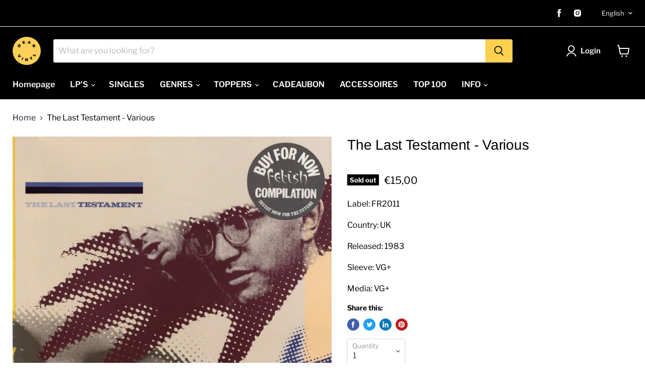

--- FILE ---
content_type: text/html; charset=utf-8
request_url: https://www.dearvinyl.com/en/collections/all/products/the-last-testament-various?view=recently-viewed
body_size: 1121
content:




















  











<li
  class="productgrid--item  imagestyle--natural        product-recently-viewed-card  show-actions--mobile"
  data-product-item
  data-product-quickshop-url="/en/products/the-last-testament-various"
  data-quickshop-hash="b09a8f22edb54df28cf07b41bf4e49d4c1009824ee1cd7856838c8609a034c22"
  
    data-recently-viewed-card
  
>
  <div class="productitem" data-product-item-content>
    <div class="product-recently-viewed-card-time" data-product-handle="the-last-testament-various">
      <button
        class="product-recently-viewed-card-remove"
        aria-label="close"
        data-remove-recently-viewed
      >
        <svg
  aria-hidden="true"
  focusable="false"
  role="presentation"
  width="10"
  height="10"
  viewBox="0 0 10 10"
  xmlns="http://www.w3.org/2000/svg"
>
  <path d="M6.08785659,5 L9.77469752,1.31315906 L8.68684094,0.225302476 L5,3.91214341 L1.31315906,0.225302476 L0.225302476,1.31315906 L3.91214341,5 L0.225302476,8.68684094 L1.31315906,9.77469752 L5,6.08785659 L8.68684094,9.77469752 L9.77469752,8.68684094 L6.08785659,5 Z"></path>
</svg>
      </button>
    </div>
    <a
      class="productitem--image-link"
      href="/en/products/the-last-testament-various"
      tabindex="-1"
      data-product-page-link
    >
      <figure class="productitem--image" data-product-item-image>
        
          
          

  
    <noscript data-rimg-noscript>
      <img
        
          src="//www.dearvinyl.com/cdn/shop/products/thelasttestament-various_512x503.jpg?v=1613559168"
        

        alt=""
        data-rimg="noscript"
        srcset="//www.dearvinyl.com/cdn/shop/products/thelasttestament-various_512x503.jpg?v=1613559168 1x, //www.dearvinyl.com/cdn/shop/products/thelasttestament-various_594x583.jpg?v=1613559168 1.16x"
        class="productitem--image-primary"
        
        
      >
    </noscript>
  

  <img
    
      src="//www.dearvinyl.com/cdn/shop/products/thelasttestament-various_512x503.jpg?v=1613559168"
    
    alt=""

    
      data-rimg="lazy"
      data-rimg-scale="1"
      data-rimg-template="//www.dearvinyl.com/cdn/shop/products/thelasttestament-various_{size}.jpg?v=1613559168"
      data-rimg-max="599x588"
      data-rimg-crop="false"
      
      srcset="data:image/svg+xml;utf8,<svg%20xmlns='http://www.w3.org/2000/svg'%20width='512'%20height='503'></svg>"
    

    class="productitem--image-primary"
    
    
  >



  <div data-rimg-canvas></div>


        

        























<span class="productitem__badge productitem__badge--soldout">
    Sold out
  </span>
      </figure>
    </a><div class="productitem--info">
      

      

      <h2 class="productitem--title">
        <a href="/en/products/the-last-testament-various" data-product-page-link>
          The Last Testament - Various
        </a>
      </h2>

      

      
        





























<div class="price productitem__price ">
  
    <div
      class="price__compare-at "
      data-price-compare-container
    >

      
        <span class="money price__original" data-price-original></span>
      
    </div>


    
      
      <div class="price__compare-at--hidden" data-compare-price-range-hidden>
        
          <span class="visually-hidden">Original price</span>
          <span class="money price__compare-at--min" data-price-compare-min>
            €15,00
          </span>
          -
          <span class="visually-hidden">Original price</span>
          <span class="money price__compare-at--max" data-price-compare-max>
            €15,00
          </span>
        
      </div>
      <div class="price__compare-at--hidden" data-compare-price-hidden>
        <span class="visually-hidden">Original price</span>
        <span class="money price__compare-at--single" data-price-compare>
          
        </span>
      </div>
    
  

  <div class="price__current  " data-price-container>

    

    
      
      
      <span class="money" data-price>
        €15,00
      </span>
    
    
  </div>

  
    
    <div class="price__current--hidden" data-current-price-range-hidden>
      
        <span class="money price__current--min" data-price-min>€15,00</span>
        -
        <span class="money price__current--max" data-price-max>€15,00</span>
      
    </div>
    <div class="price__current--hidden" data-current-price-hidden>
      <span class="visually-hidden">Current price</span>
      <span class="money" data-price>
        €15,00
      </span>
    </div>
  

  
    
    
    
    

    <div
      class="
        productitem__unit-price
        hidden
      "
      data-unit-price
    >
      <span class="productitem__total-quantity" data-total-quantity></span> | <span class="productitem__unit-price--amount money" data-unit-price-amount></span> / <span class="productitem__unit-price--measure" data-unit-price-measure></span>
    </div>
  

  
</div>


      

      
        <div class="productitem--ratings">
          <span class="shopify-product-reviews-badge" data-id="6280782184615">
            <span class="spr-badge">
              <span class="spr-starrating spr-badge-starrating">
                <i class="spr-icon spr-icon-star-empty"></i>
                <i class="spr-icon spr-icon-star-empty"></i>
                <i class="spr-icon spr-icon-star-empty"></i>
                <i class="spr-icon spr-icon-star-empty"></i>
                <i class="spr-icon spr-icon-star-empty"></i>
              </span>
            </span>
          </span>
        </div>
      

      
        <div class="productitem--description">
          <p>Label: FR2011
Country: UK
Released: 1983
Sleeve: VG+
Media: VG+</p>

          
        </div>
      
    </div>

    
  </div>

  
    <script type="application/json" data-quick-buy-settings>
      {
        "cart_redirection": false,
        "money_format": "€{{amount_with_comma_separator}}"
      }
    </script>
  
</li>



--- FILE ---
content_type: text/javascript; charset=utf-8
request_url: https://www.dearvinyl.com/en/products/the-last-testament-various.js
body_size: 294
content:
{"id":6280782184615,"title":"The Last Testament - Various","handle":"the-last-testament-various","description":"\u003cp data-mce-fragment=\"1\"\u003eLabel: FR2011\u003cbr data-mce-fragment=\"1\"\u003e\u003c\/p\u003e\n\u003cp data-mce-fragment=\"1\"\u003eCountry: UK\u003cbr data-mce-fragment=\"1\"\u003e\u003c\/p\u003e\n\u003cp data-mce-fragment=\"1\"\u003eReleased: 1983\u003c\/p\u003e\n\u003cp data-mce-fragment=\"1\"\u003eSleeve: VG+\u003c\/p\u003e\n\u003cp data-mce-fragment=\"1\"\u003eMedia: VG+\u003c\/p\u003e","published_at":"2021-02-17T11:52:47+01:00","created_at":"2021-02-17T11:52:46+01:00","vendor":"Dear Vinyl","type":"LP's L","tags":["80s","Elektronisch","price","Rock","Staat_Tweedehands","tweedehands"],"price":1500,"price_min":1500,"price_max":1500,"available":false,"price_varies":false,"compare_at_price":null,"compare_at_price_min":0,"compare_at_price_max":0,"compare_at_price_varies":false,"variants":[{"id":38174945509543,"title":"Default Title","option1":"Default Title","option2":null,"option3":null,"sku":"1","requires_shipping":true,"taxable":true,"featured_image":null,"available":false,"name":"The Last Testament - Various","public_title":null,"options":["Default Title"],"price":1500,"weight":0,"compare_at_price":null,"inventory_management":"shopify","barcode":"","requires_selling_plan":false,"selling_plan_allocations":[]}],"images":["\/\/cdn.shopify.com\/s\/files\/1\/0120\/7877\/6416\/products\/thelasttestament-various.jpg?v=1613559168"],"featured_image":"\/\/cdn.shopify.com\/s\/files\/1\/0120\/7877\/6416\/products\/thelasttestament-various.jpg?v=1613559168","options":[{"name":"Title","position":1,"values":["Default Title"]}],"url":"\/en\/products\/the-last-testament-various","media":[{"alt":null,"id":15141851955367,"position":1,"preview_image":{"aspect_ratio":1.019,"height":588,"width":599,"src":"https:\/\/cdn.shopify.com\/s\/files\/1\/0120\/7877\/6416\/products\/thelasttestament-various.jpg?v=1613559168"},"aspect_ratio":1.019,"height":588,"media_type":"image","src":"https:\/\/cdn.shopify.com\/s\/files\/1\/0120\/7877\/6416\/products\/thelasttestament-various.jpg?v=1613559168","width":599}],"requires_selling_plan":false,"selling_plan_groups":[]}